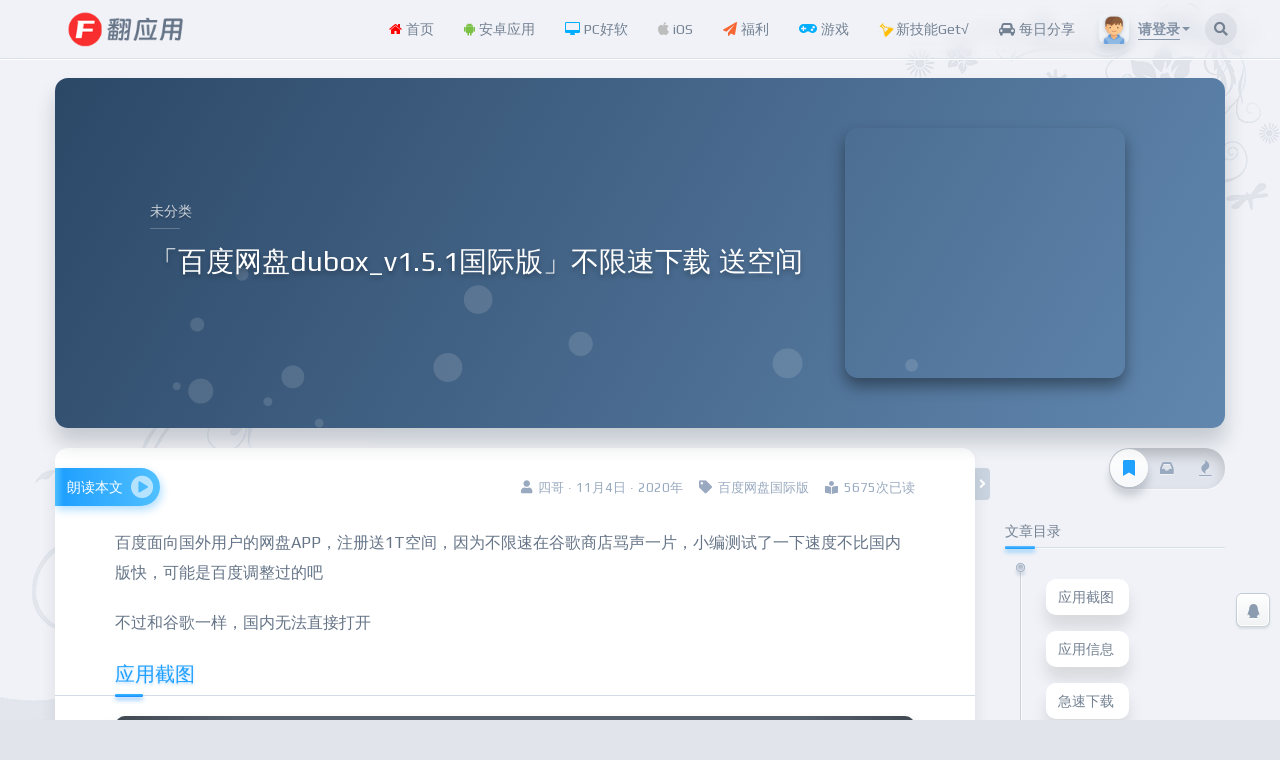

--- FILE ---
content_type: text/html; charset=UTF-8
request_url: https://www.iapps.me/archives/7013
body_size: 18925
content:
<!DOCTYPE html><html lang="zh-Hans" ><head><title>「百度网盘dubox_v1.5.1国际版」不限速下载 送空间 | 翻应用</title><meta http-equiv="Content-Type" content="text/html; charset=utf-8" /><meta http-equiv="X-UA-Compatible" content="IE=Edge,chrome=1" ><meta name="viewport" content="width=device-width,minimum-scale=1.0,maximum-scale=1.0,user-scalable=no,viewport-fit=cover"/><meta name="renderer" content="webkit"><meta name='robots' content='max-image-preview:large' />
	<style>img:is([sizes="auto" i], [sizes^="auto," i]) { contain-intrinsic-size: 3000px 1500px }</style>
	<link rel='dns-prefetch' href='//player.dogecloud.com' />
<link rel='dns-prefetch' href='//www.googletagmanager.com' />
<link rel='dns-prefetch' href='//pagead2.googlesyndication.com' />
<link rel='stylesheet' id='font-css' href='https://www.iapps.me/wp-content/themes/niRvana/assets/minify/play_font.min.css?ver=6.8.3' type='text/css' media='all' />
<link rel='stylesheet' id='niRvana-css' href='https://www.iapps.me/wp-content/themes/niRvana/assets/minify/app.min.css?ver=5.2' type='text/css' media='all' />
<link rel='stylesheet' id='wp-block-library-css' href='https://www.iapps.me/wp-includes/css/dist/block-library/style.min.css?ver=6.8.3' type='text/css' media='all' />
<style id='classic-theme-styles-inline-css' type='text/css'>
/*! This file is auto-generated */
.wp-block-button__link{color:#fff;background-color:#32373c;border-radius:9999px;box-shadow:none;text-decoration:none;padding:calc(.667em + 2px) calc(1.333em + 2px);font-size:1.125em}.wp-block-file__button{background:#32373c;color:#fff;text-decoration:none}
</style>
<style id='global-styles-inline-css' type='text/css'>
:root{--wp--preset--aspect-ratio--square: 1;--wp--preset--aspect-ratio--4-3: 4/3;--wp--preset--aspect-ratio--3-4: 3/4;--wp--preset--aspect-ratio--3-2: 3/2;--wp--preset--aspect-ratio--2-3: 2/3;--wp--preset--aspect-ratio--16-9: 16/9;--wp--preset--aspect-ratio--9-16: 9/16;--wp--preset--color--black: #000000;--wp--preset--color--cyan-bluish-gray: #abb8c3;--wp--preset--color--white: #ffffff;--wp--preset--color--pale-pink: #f78da7;--wp--preset--color--vivid-red: #cf2e2e;--wp--preset--color--luminous-vivid-orange: #ff6900;--wp--preset--color--luminous-vivid-amber: #fcb900;--wp--preset--color--light-green-cyan: #7bdcb5;--wp--preset--color--vivid-green-cyan: #00d084;--wp--preset--color--pale-cyan-blue: #8ed1fc;--wp--preset--color--vivid-cyan-blue: #0693e3;--wp--preset--color--vivid-purple: #9b51e0;--wp--preset--gradient--vivid-cyan-blue-to-vivid-purple: linear-gradient(135deg,rgba(6,147,227,1) 0%,rgb(155,81,224) 100%);--wp--preset--gradient--light-green-cyan-to-vivid-green-cyan: linear-gradient(135deg,rgb(122,220,180) 0%,rgb(0,208,130) 100%);--wp--preset--gradient--luminous-vivid-amber-to-luminous-vivid-orange: linear-gradient(135deg,rgba(252,185,0,1) 0%,rgba(255,105,0,1) 100%);--wp--preset--gradient--luminous-vivid-orange-to-vivid-red: linear-gradient(135deg,rgba(255,105,0,1) 0%,rgb(207,46,46) 100%);--wp--preset--gradient--very-light-gray-to-cyan-bluish-gray: linear-gradient(135deg,rgb(238,238,238) 0%,rgb(169,184,195) 100%);--wp--preset--gradient--cool-to-warm-spectrum: linear-gradient(135deg,rgb(74,234,220) 0%,rgb(151,120,209) 20%,rgb(207,42,186) 40%,rgb(238,44,130) 60%,rgb(251,105,98) 80%,rgb(254,248,76) 100%);--wp--preset--gradient--blush-light-purple: linear-gradient(135deg,rgb(255,206,236) 0%,rgb(152,150,240) 100%);--wp--preset--gradient--blush-bordeaux: linear-gradient(135deg,rgb(254,205,165) 0%,rgb(254,45,45) 50%,rgb(107,0,62) 100%);--wp--preset--gradient--luminous-dusk: linear-gradient(135deg,rgb(255,203,112) 0%,rgb(199,81,192) 50%,rgb(65,88,208) 100%);--wp--preset--gradient--pale-ocean: linear-gradient(135deg,rgb(255,245,203) 0%,rgb(182,227,212) 50%,rgb(51,167,181) 100%);--wp--preset--gradient--electric-grass: linear-gradient(135deg,rgb(202,248,128) 0%,rgb(113,206,126) 100%);--wp--preset--gradient--midnight: linear-gradient(135deg,rgb(2,3,129) 0%,rgb(40,116,252) 100%);--wp--preset--font-size--small: 13px;--wp--preset--font-size--medium: 20px;--wp--preset--font-size--large: 36px;--wp--preset--font-size--x-large: 42px;--wp--preset--spacing--20: 0.44rem;--wp--preset--spacing--30: 0.67rem;--wp--preset--spacing--40: 1rem;--wp--preset--spacing--50: 1.5rem;--wp--preset--spacing--60: 2.25rem;--wp--preset--spacing--70: 3.38rem;--wp--preset--spacing--80: 5.06rem;--wp--preset--shadow--natural: 6px 6px 9px rgba(0, 0, 0, 0.2);--wp--preset--shadow--deep: 12px 12px 50px rgba(0, 0, 0, 0.4);--wp--preset--shadow--sharp: 6px 6px 0px rgba(0, 0, 0, 0.2);--wp--preset--shadow--outlined: 6px 6px 0px -3px rgba(255, 255, 255, 1), 6px 6px rgba(0, 0, 0, 1);--wp--preset--shadow--crisp: 6px 6px 0px rgba(0, 0, 0, 1);}:where(.is-layout-flex){gap: 0.5em;}:where(.is-layout-grid){gap: 0.5em;}body .is-layout-flex{display: flex;}.is-layout-flex{flex-wrap: wrap;align-items: center;}.is-layout-flex > :is(*, div){margin: 0;}body .is-layout-grid{display: grid;}.is-layout-grid > :is(*, div){margin: 0;}:where(.wp-block-columns.is-layout-flex){gap: 2em;}:where(.wp-block-columns.is-layout-grid){gap: 2em;}:where(.wp-block-post-template.is-layout-flex){gap: 1.25em;}:where(.wp-block-post-template.is-layout-grid){gap: 1.25em;}.has-black-color{color: var(--wp--preset--color--black) !important;}.has-cyan-bluish-gray-color{color: var(--wp--preset--color--cyan-bluish-gray) !important;}.has-white-color{color: var(--wp--preset--color--white) !important;}.has-pale-pink-color{color: var(--wp--preset--color--pale-pink) !important;}.has-vivid-red-color{color: var(--wp--preset--color--vivid-red) !important;}.has-luminous-vivid-orange-color{color: var(--wp--preset--color--luminous-vivid-orange) !important;}.has-luminous-vivid-amber-color{color: var(--wp--preset--color--luminous-vivid-amber) !important;}.has-light-green-cyan-color{color: var(--wp--preset--color--light-green-cyan) !important;}.has-vivid-green-cyan-color{color: var(--wp--preset--color--vivid-green-cyan) !important;}.has-pale-cyan-blue-color{color: var(--wp--preset--color--pale-cyan-blue) !important;}.has-vivid-cyan-blue-color{color: var(--wp--preset--color--vivid-cyan-blue) !important;}.has-vivid-purple-color{color: var(--wp--preset--color--vivid-purple) !important;}.has-black-background-color{background-color: var(--wp--preset--color--black) !important;}.has-cyan-bluish-gray-background-color{background-color: var(--wp--preset--color--cyan-bluish-gray) !important;}.has-white-background-color{background-color: var(--wp--preset--color--white) !important;}.has-pale-pink-background-color{background-color: var(--wp--preset--color--pale-pink) !important;}.has-vivid-red-background-color{background-color: var(--wp--preset--color--vivid-red) !important;}.has-luminous-vivid-orange-background-color{background-color: var(--wp--preset--color--luminous-vivid-orange) !important;}.has-luminous-vivid-amber-background-color{background-color: var(--wp--preset--color--luminous-vivid-amber) !important;}.has-light-green-cyan-background-color{background-color: var(--wp--preset--color--light-green-cyan) !important;}.has-vivid-green-cyan-background-color{background-color: var(--wp--preset--color--vivid-green-cyan) !important;}.has-pale-cyan-blue-background-color{background-color: var(--wp--preset--color--pale-cyan-blue) !important;}.has-vivid-cyan-blue-background-color{background-color: var(--wp--preset--color--vivid-cyan-blue) !important;}.has-vivid-purple-background-color{background-color: var(--wp--preset--color--vivid-purple) !important;}.has-black-border-color{border-color: var(--wp--preset--color--black) !important;}.has-cyan-bluish-gray-border-color{border-color: var(--wp--preset--color--cyan-bluish-gray) !important;}.has-white-border-color{border-color: var(--wp--preset--color--white) !important;}.has-pale-pink-border-color{border-color: var(--wp--preset--color--pale-pink) !important;}.has-vivid-red-border-color{border-color: var(--wp--preset--color--vivid-red) !important;}.has-luminous-vivid-orange-border-color{border-color: var(--wp--preset--color--luminous-vivid-orange) !important;}.has-luminous-vivid-amber-border-color{border-color: var(--wp--preset--color--luminous-vivid-amber) !important;}.has-light-green-cyan-border-color{border-color: var(--wp--preset--color--light-green-cyan) !important;}.has-vivid-green-cyan-border-color{border-color: var(--wp--preset--color--vivid-green-cyan) !important;}.has-pale-cyan-blue-border-color{border-color: var(--wp--preset--color--pale-cyan-blue) !important;}.has-vivid-cyan-blue-border-color{border-color: var(--wp--preset--color--vivid-cyan-blue) !important;}.has-vivid-purple-border-color{border-color: var(--wp--preset--color--vivid-purple) !important;}.has-vivid-cyan-blue-to-vivid-purple-gradient-background{background: var(--wp--preset--gradient--vivid-cyan-blue-to-vivid-purple) !important;}.has-light-green-cyan-to-vivid-green-cyan-gradient-background{background: var(--wp--preset--gradient--light-green-cyan-to-vivid-green-cyan) !important;}.has-luminous-vivid-amber-to-luminous-vivid-orange-gradient-background{background: var(--wp--preset--gradient--luminous-vivid-amber-to-luminous-vivid-orange) !important;}.has-luminous-vivid-orange-to-vivid-red-gradient-background{background: var(--wp--preset--gradient--luminous-vivid-orange-to-vivid-red) !important;}.has-very-light-gray-to-cyan-bluish-gray-gradient-background{background: var(--wp--preset--gradient--very-light-gray-to-cyan-bluish-gray) !important;}.has-cool-to-warm-spectrum-gradient-background{background: var(--wp--preset--gradient--cool-to-warm-spectrum) !important;}.has-blush-light-purple-gradient-background{background: var(--wp--preset--gradient--blush-light-purple) !important;}.has-blush-bordeaux-gradient-background{background: var(--wp--preset--gradient--blush-bordeaux) !important;}.has-luminous-dusk-gradient-background{background: var(--wp--preset--gradient--luminous-dusk) !important;}.has-pale-ocean-gradient-background{background: var(--wp--preset--gradient--pale-ocean) !important;}.has-electric-grass-gradient-background{background: var(--wp--preset--gradient--electric-grass) !important;}.has-midnight-gradient-background{background: var(--wp--preset--gradient--midnight) !important;}.has-small-font-size{font-size: var(--wp--preset--font-size--small) !important;}.has-medium-font-size{font-size: var(--wp--preset--font-size--medium) !important;}.has-large-font-size{font-size: var(--wp--preset--font-size--large) !important;}.has-x-large-font-size{font-size: var(--wp--preset--font-size--x-large) !important;}
:where(.wp-block-post-template.is-layout-flex){gap: 1.25em;}:where(.wp-block-post-template.is-layout-grid){gap: 1.25em;}
:where(.wp-block-columns.is-layout-flex){gap: 2em;}:where(.wp-block-columns.is-layout-grid){gap: 2em;}
:root :where(.wp-block-pullquote){font-size: 1.5em;line-height: 1.6;}
</style>
<link rel='stylesheet' id='Phoebe-css' href='https://www.iapps.me/wp-content/plugins/Phoebe/public/css/phoebe-public.css?ver=1.3.1' type='text/css' media='all' />
<link rel='stylesheet' id='external-css' href='https://www.iapps.me/wp-content/plugins/tk-shop/assets/css/external.css?ver=6.2' type='text/css' media='all' />
<link rel='stylesheet' id='Dplayer-css' href='https://www.iapps.me/wp-content/plugins/tk-shop/assets/css/DPlayer.min.css?ver=6.2' type='text/css' media='all' />
<link rel='stylesheet' id='app-css' href='https://www.iapps.me/wp-content/plugins/tk-shop/assets/css/app.min.css?ver=6.8.3' type='text/css' media='all' />
<link rel='stylesheet' id='sweetalert2-css' href='https://www.iapps.me/wp-content/plugins/tk-shop/assets/css/material-ui.css?ver=6.2' type='text/css' media='all' />
<style id='dogecloud-inline-css' type='text/css'>
.doge-margin-auto { margin: auto }
.doge-margin-initial { margin: initial }
@media (max-width:800px) {
.doge-video-player { width: 100% !important; height: calc((100vw - 2rem) / 1.778) !important; }
}
.doge-video-player figure { width: 100%; height: 100%; margin: 0; }
.wp-block-doge-video figcaption, .wp-block-doge-video .figcaption { margin-top: .5em; margin-bottom: 1em; color: #555d66; text-align: center; font-size: 13px; }
.diver { border-top: 1px solid #e6e9f0; }
.doge-auto-height { height: 100%; width: 100%; padding-bottom: 56.25%; position: relative; }
.doge-auto-height figure { position: absolute; top: 0; left: 0; }
.doge-video-container { width: 100%; height: 100%; margin: 0; }
</style>
<link rel='stylesheet' id='erphpdown-css' href='https://www.iapps.me/wp-content/plugins/erphpdown/static/erphpdown.css?ver=17.3' type='text/css' media='screen' />
<script type="text/javascript" id="pf_restapi-js-extra">
/* <![CDATA[ */
var pandastudio_framework = {"route":"https:\/\/www.iapps.me\/wp-json\/","blog_name":"\u7ffb\u5e94\u7528","nonce":"51a22706d0","home":"https:\/\/www.iapps.me","theme":{"uri":"https:\/\/www.themeke.com\/","author_uri":"https:\/\/www.themeke.com\/","name":"niRvana","version":"5.2","route":"https:\/\/www.iapps.me\/wp-content\/themes\/niRvana","sec1":"YWM0Yi0zOGI5LThhYjMtNmI3Nw==","sec2":"d3d3LmlhcHBzLm1l"},"current_user":{"logged_in":false,"name":false,"email":false,"id":0},"user_center":{"allow_aplayer":false,"night_mode":false,"auto_switch_night_mode":"checked","night_mode_start":"20","night_mode_end":"6"},"baiduAudio":{"access_token":"24.d08eb9f09ad6fc6766e2fea6f6433c15.2592000.1771032572.282335-16375674","session_key":"9mzdX+raHKfpDsA9ter20xHFsg1lAnMPP7RVKTIM+P2iKnnpEQSRCJIZcEBEZTCBsPVWZCgTK4mFdGRHzveNss8di5RNCA==","spd":5,"pit":5,"per":0,"enable":true}};
/* ]]> */
</script>
<script type="text/javascript" src="https://www.iapps.me/wp-includes/js/jquery/jquery.min.js?ver=3.7.1" id="jquery-core-js"></script>
<script type="text/javascript" src="https://www.iapps.me/wp-includes/js/jquery/jquery-migrate.min.js?ver=3.4.1" id="jquery-migrate-js"></script>
<script type="text/javascript" src="https://www.iapps.me/wp-content/themes/niRvana/assets/minify/app.min.js?ver=5.2" id="niRvana-js"></script>
<script type="text/javascript" id="phoebe_restapi-js-extra">
/* <![CDATA[ */
var phoebe_framework = {"route":"https:\/\/www.iapps.me\/wp-json\/","nonce":"51a22706d0"};
/* ]]> */
</script>
<script type="text/javascript" src="https://www.iapps.me/wp-content/plugins/Phoebe/public/js/phoebe-public.js?ver=1.3.1" id="Phoebe-js"></script>
<script type="text/javascript" src="https://www.iapps.me/wp-content/plugins/tk-shop/assets/layui/layui.js?ver=6.2" id="layui-js"></script>
<script type="text/javascript" src="https://www.iapps.me/wp-content/plugins/tk-shop/assets/js/plugins.js?ver=6.2" id="plugins-js"></script>
<script type="text/javascript" src="https://www.iapps.me/wp-content/plugins/tk-shop/assets/js/hls.min.js?ver=6.2" id="hls-js"></script>
<script type="text/javascript" src="https://www.iapps.me/wp-content/plugins/tk-shop/assets/js/DPlayer.min.js?ver=6.2" id="Dplayer-js"></script>

<!-- Google Analytics snippet added by Site Kit -->
<script type="text/javascript" src="https://www.googletagmanager.com/gtag/js?id=UA-149335650-1" id="google_gtagjs-js" async></script>
<script type="text/javascript" id="google_gtagjs-js-after">
/* <![CDATA[ */
window.dataLayer = window.dataLayer || [];function gtag(){dataLayer.push(arguments);}
gtag('set', 'linker', {"domains":["www.iapps.me"]} );
gtag("js", new Date());
gtag("set", "developer_id.dZTNiMT", true);
gtag("config", "UA-149335650-1", {"anonymize_ip":true});
/* ]]> */
</script>

<!-- End Google Analytics snippet added by Site Kit -->
<style id="erphpdown-custom"></style>
<meta name="generator" content="Site Kit by Google 1.82.0" /><meta name="keywords" content="百度网盘国际版," />
<!-- Google AdSense snippet added by Site Kit -->
<meta name="google-adsense-platform-account" content="ca-host-pub-2644536267352236">
<meta name="google-adsense-platform-domain" content="sitekit.withgoogle.com">
<!-- End Google AdSense snippet added by Site Kit -->

<!-- Google AdSense snippet added by Site Kit -->
<script type="text/javascript" async="async" src="https://pagead2.googlesyndication.com/pagead/js/adsbygoogle.js?client=ca-pub-1292787211623485" crossorigin="anonymous"></script>

<!-- End Google AdSense snippet added by Site Kit -->
<link rel="icon" href="https://iapps.me/wp-content/uploads/2021/04/1619504128-7857a4e47ac2df6-32x32.png" sizes="32x32" />
<link rel="icon" href="https://iapps.me/wp-content/uploads/2021/04/1619504128-7857a4e47ac2df6-192x192.png" sizes="192x192" />
<link rel="apple-touch-icon" href="https://iapps.me/wp-content/uploads/2021/04/1619504128-7857a4e47ac2df6-180x180.png" />
<meta name="msapplication-TileImage" content="https://iapps.me/wp-content/uploads/2021/04/1619504128-7857a4e47ac2df6-270x270.png" />
		<style type="text/css" id="wp-custom-css">
			/* 涨粉模块样式 */
.post_hide_box, .secret-password{
  background: none repeat scroll 0 0 #fcffff;
  border: 1px dashed #24b4f0;
  color: #123456;
  padding: 10px;
  border-radius: 9px;
  margin: 18px 0px;
  overflow:hidden;
  clear:both;
  }
.post_hide_box .post-secret{
  font-size: 15px;
  line-height:20px; 
  color:#f0503c; 
  margin:5px;
  }
.post_hide_box form{ margin:15px 5px;}
.post_hide_box form span{ font-size:15px; font-weight:bold;}
.post_hide_box .erweima{ margin: 15px;}
.post_hide_box input[type=password]{
  color: #00a0f0;
  padding: 5px;
  background-color: #fff;
  border: 1px solid #24b4f0;
  border-radius: 5px;
  font-size: 9px;
  margin: 0px 5px;
  -moz-transition: border .25s linear,color .25s linear,background-color .25s linear; 
  -webkit-transition: border .25s linear,color .25s linear,background-color .25s linear; -o-transition: border .25s linear,color .25s linear,background-color .25s linear; 
  transition: border .25s linear,color .25s linear,background-color .25s linear;}
.post_hide_box input[type=submit] { 
    background: #24b4f0; 
  border: none; 
  padding: 5px;
  width: 40px;  
  color: #fff; 
  border-radius: 5px; 
  font-size: 12px;
  font-weight:bold;
  }
.details{
  color:#123456;
    font-size: 15px;
  line-height: 30px;
  margin: 5px;
  padding: 3px;
  }
.post_hide_box .details span{color:#e74c3c;}
/* ！涨粉模块样式 */		</style>
		</head><body class="black-color"><div id="wrapper" class="wordpress y2026 m01 d20 h21 single postid-7013 s-y2020 s-m11 s-d04 s-h17 s-category-uncategorized s-tag-%e7%99%be%e5%ba%a6%e7%bd%91%e7%9b%98%e5%9b%bd%e9%99%85%e7%89%88  niRvana">
	<div class="main-nav">
	<div class="container">
		<div class="row">
			<div class="col-sm-12 col-md-3 logo">
				<a href="https://www.iapps.me"><img src="https://iapps.me/wp-content/uploads/2023/02/1676881051-8635054ecdaf589.png" /></a>
			</div>
			<div class="col-sm-12 col-md-7_5 col-xl-7_5 menu-wrap">
				<div class="row">
					<div class="menuLeft">
						<div pandaTab class="topNav" active-class=".current-menu-item,.current-menu-ancestor" sub-class=".sub-menu" prev-text='<i class="fa fa-angle-left" aria-hidden="true"></i>' next-text='<i class="fa fa-angle-right" aria-hidden="true"></i>' sub-trigger="" auto-scrolling>
							<ul id="menu-%e8%8f%9c%e5%8d%95" class="menu"><li id="menu-item-3285" class="menu-item menu-item-type-custom menu-item-object-custom menu-item-home menu-item-3285"><a href="http://www.iapps.me/"><i class="fa fa-home" aria-hidden="true" style="color:red"></i> 首页</a></li>
<li id="menu-item-2451" class="menu-item menu-item-type-taxonomy menu-item-object-category menu-item-has-children menu-item-2451"><a href="https://www.iapps.me/archives/category/app"><i class="fa fa-android" aria-hidden="true" style="color:#7ac143"></i> 安卓应用</a>
<ul class="sub-menu">
	<li id="menu-item-21518" class="menu-item menu-item-type-taxonomy menu-item-object-category menu-item-21518"><a href="https://www.iapps.me/archives/category/iapps">所有应用</a></li>
	<li id="menu-item-7025" class="menu-item menu-item-type-taxonomy menu-item-object-category menu-item-7025"><a href="https://www.iapps.me/archives/category/iapps/sygj">实用工具</a></li>
	<li id="menu-item-7026" class="menu-item menu-item-type-taxonomy menu-item-object-category menu-item-7026"><a href="https://www.iapps.me/archives/category/iapps/zxyd">小说阅读</a></li>
	<li id="menu-item-7024" class="menu-item menu-item-type-taxonomy menu-item-object-category menu-item-7024"><a href="https://www.iapps.me/archives/category/iapps/dmmh">动漫漫画</a></li>
	<li id="menu-item-7032" class="menu-item menu-item-type-taxonomy menu-item-object-category menu-item-7032"><a href="https://www.iapps.me/archives/category/iapps/clxz">磁力下载</a></li>
	<li id="menu-item-7034" class="menu-item menu-item-type-taxonomy menu-item-object-category menu-item-7034"><a href="https://www.iapps.me/archives/category/iapps/xtgj">系统工具</a></li>
	<li id="menu-item-7023" class="menu-item menu-item-type-taxonomy menu-item-object-category menu-item-7023"><a href="https://www.iapps.me/archives/category/iapps/ztmh">主题美化</a></li>
	<li id="menu-item-7028" class="menu-item menu-item-type-taxonomy menu-item-object-category menu-item-7028"><a href="https://www.iapps.me/archives/category/iapps/sytp">摄影图片</a></li>
	<li id="menu-item-7029" class="menu-item menu-item-type-taxonomy menu-item-object-category menu-item-7029"><a href="https://www.iapps.me/archives/category/iapps/xlxx">效率学习</a></li>
	<li id="menu-item-7031" class="menu-item menu-item-type-taxonomy menu-item-object-category menu-item-7031"><a href="https://www.iapps.me/archives/category/iapps/tv">电视盒子应用</a></li>
	<li id="menu-item-7037" class="menu-item menu-item-type-taxonomy menu-item-object-category menu-item-7037"><a href="https://www.iapps.me/archives/category/iapps/jrjz">金融记账</a></li>
	<li id="menu-item-7035" class="menu-item menu-item-type-taxonomy menu-item-object-category menu-item-7035"><a href="https://www.iapps.me/archives/category/iapps/ydjk">运动健康</a></li>
	<li id="menu-item-7022" class="menu-item menu-item-type-taxonomy menu-item-object-category menu-item-7022"><a href="https://www.iapps.me/archives/category/iapps/xposed">Xposed/太极模块</a></li>
	<li id="menu-item-7033" class="menu-item menu-item-type-taxonomy menu-item-object-category menu-item-7033"><a href="https://www.iapps.me/archives/category/iapps/1024">福利</a></li>
</ul>
</li>
<li id="menu-item-7039" class="menu-item menu-item-type-taxonomy menu-item-object-category menu-item-has-children menu-item-7039"><a href="https://www.iapps.me/archives/category/pc"><i class="fa fa-desktop" aria-hidden="true" style="color:#00aeff"></i> PC好软</a>
<ul class="sub-menu">
	<li id="menu-item-19842" class="menu-item menu-item-type-taxonomy menu-item-object-category menu-item-19842"><a href="https://www.iapps.me/archives/category/pc">所有软件</a></li>
	<li id="menu-item-15475" class="menu-item menu-item-type-taxonomy menu-item-object-category menu-item-15475"><a href="https://www.iapps.me/archives/category/pc/pctools">系统工具</a></li>
	<li id="menu-item-15469" class="menu-item menu-item-type-taxonomy menu-item-object-category menu-item-15469"><a href="https://www.iapps.me/archives/category/pc/pcmusic">媒体影音</a></li>
	<li id="menu-item-15465" class="menu-item menu-item-type-taxonomy menu-item-object-category menu-item-15465"><a href="https://www.iapps.me/archives/category/pc/pcdown">下载上传</a></li>
	<li id="menu-item-15467" class="menu-item menu-item-type-taxonomy menu-item-object-category menu-item-15467"><a href="https://www.iapps.me/archives/category/pc/pcwork">办公笔记</a></li>
	<li id="menu-item-15468" class="menu-item menu-item-type-taxonomy menu-item-object-category menu-item-15468"><a href="https://www.iapps.me/archives/category/pc/pcpic">图像处理</a></li>
	<li id="menu-item-15471" class="menu-item menu-item-type-taxonomy menu-item-object-category menu-item-15471"><a href="https://www.iapps.me/archives/category/pc/pcdraw">影音处理</a></li>
	<li id="menu-item-15474" class="menu-item menu-item-type-taxonomy menu-item-object-category menu-item-15474"><a href="https://www.iapps.me/archives/category/pc/pcchat">社交娱乐</a></li>
	<li id="menu-item-15470" class="menu-item menu-item-type-taxonomy menu-item-object-category menu-item-15470"><a href="https://www.iapps.me/archives/category/pc/pcxx">学习教育</a></li>
	<li id="menu-item-15478" class="menu-item menu-item-type-taxonomy menu-item-object-category menu-item-15478"><a href="https://www.iapps.me/archives/category/pc/browser">网页浏览</a></li>
	<li id="menu-item-15477" class="menu-item menu-item-type-taxonomy menu-item-object-category menu-item-15477"><a href="https://www.iapps.me/archives/category/pc/pcint">网络工具</a></li>
	<li id="menu-item-15476" class="menu-item menu-item-type-taxonomy menu-item-object-category menu-item-15476"><a href="https://www.iapps.me/archives/category/pc/pccode">编程调试</a></li>
	<li id="menu-item-15466" class="menu-item menu-item-type-taxonomy menu-item-object-category menu-item-15466"><a href="https://www.iapps.me/archives/category/pc/pcother">实用工具</a></li>
	<li id="menu-item-15472" class="menu-item menu-item-type-taxonomy menu-item-object-category menu-item-15472"><a href="https://www.iapps.me/archives/category/pc/pcgame">游戏休闲</a></li>
	<li id="menu-item-15473" class="menu-item menu-item-type-taxonomy menu-item-object-category menu-item-15473"><a href="https://www.iapps.me/archives/category/pc/patch">破解补丁</a></li>
</ul>
</li>
<li id="menu-item-22424" class="menu-item menu-item-type-taxonomy menu-item-object-category menu-item-22424"><a href="https://www.iapps.me/archives/category/ios"><i class="fa fa-apple" aria-hidden="true" style="color:#bdbdbd"> </i> iOS</a></li>
<li id="menu-item-3781" class="menu-item menu-item-type-taxonomy menu-item-object-category menu-item-3781"><a href="https://www.iapps.me/archives/category/iapps/1024"><i class="fa fa-paper-plane" aria-hidden="true" style="color:#f66733"> </i> 福利</a></li>
<li id="menu-item-2452" class="menu-item menu-item-type-taxonomy menu-item-object-category menu-item-2452"><a href="https://www.iapps.me/archives/category/game"><i class="fas fa-gamepad" aria-hidden="true" style="color:#00aeff"></i> 游戏</a></li>
<li id="menu-item-2455" class="menu-item menu-item-type-taxonomy menu-item-object-category menu-item-2455"><a href="https://www.iapps.me/archives/category/tutorial"><i class="fa fa-flask fa-spin" aria-hidden="true" style="color:#ffbe02"></i> 新技能Get√</a></li>
<li id="menu-item-19843" class="menu-item menu-item-type-taxonomy menu-item-object-category menu-item-19843"><a href="https://www.iapps.me/archives/category/day"><i class="fa fa-car" aria-hidden="true" style="color:96ff00"> </i> 每日分享</a></li>
</ul>						</div>
					</div>
					<div class="searchRight visible-xs visible-sm">
						<div class="normal_searchBtn" @click="this.show_global_search()"><i class="fas fa-search"></i></div>
					</div>
				</div>
			</div>
			                  			<div class="login col-md-1 col-xl-1 hidden-xs hidden-sm">
				<div class="vcard cursor-hand" @click="this.login_dropdown_toggle()">
					<img alt="" src="https://www.iapps.me/wp-content/plugins/tk-shop/assets/images/avatar/default.png" class="avatar">
					<span class="name">请登录</span>
					<span class="caret"></span>
			</div>
				<div class="login-main">
					<div class="user-type">用户未登录</div>
					<div class="operation">
						<a onclick="tk_pop_login_style();"><i class="pandastudio-icons-sign-in"></i>登录</a>
													<a onclick="tk_pop_reg_style();"><i class="pandastudio-icons-user-edit"></i>注册</a>
											</div>
				</div>
			</div>

                  			<div class="col-md-0_5 col-xl-0_5 hidden-xs hidden-sm">
				<div class="normal_searchBtn" data-toggle="tooltip" data-placement="auto bottom" title="" @click="this.show_global_search()"><i class="fas fa-search"></i></div>
			</div>
			<div class="mobileNavMenuBtn visible-xs visible-sm">
				<div class="menuIcon" @click="this.toggle_mobile_menu()">
					<div class="bread bread1"></div>
					<div class="bread bread2"></div>
					<div class="bread bread3"></div>
				</div>
				<div class="s-vcard-moudle" onclick="tk_pop_login_style();"><svg t="1602405034904" class="icon" viewBox="0 0 1024 1024" version="1.1" xmlns="http://www.w3.org/2000/svg" p-id="6739" width="22" height="22"><path d="M808.421 778.779c0 13.474-10.779 26.947-26.947 26.947-13.474 0-26.948-10.779-26.948-26.947v-2.695-2.695c-16.168-118.568-118.568-204.8-239.831-204.8H512h-2.695c-121.263 0-220.968 86.232-239.831 202.106v10.779c0 16.168-13.474 26.947-26.948 26.947s-26.947-13.474-26.947-26.947v-2.695-5.39C229.053 665.6 301.81 576.674 401.516 538.947c-56.59-37.726-94.316-102.4-94.316-175.158 0-115.873 88.926-207.494 204.8-207.494 115.874 0 204.8 94.316 204.8 207.494 0 75.453-37.726 140.127-94.316 175.158 97.01 37.727 169.769 123.958 185.937 231.748v8.084zM668.295 361.095c0-86.232-70.063-156.295-156.295-156.295s-156.295 70.063-156.295 156.295c0 86.231 70.063 156.294 156.295 156.294 86.232 0 156.295-70.063 156.295-156.294z" p-id="6740" fill="#99a9bf"></path><path d="M512 1024C229.053 1024 0 794.947 0 512S229.053 0 512 0s512 229.053 512 512-229.053 512-512 512z m0-978.19C256 45.81 45.81 253.306 45.81 512S253.306 978.19 512 978.19 978.19 770.694 978.19 512 768 45.81 512 45.81z" p-id="6741" fill="#99a9bf"></path></svg></div>				<div class="sidebar" @click="this.toggle_mobile_sidebar()"><svg xmlns="http://www.w3.org/2000/svg" width="22" height="22" viewBox="0 0 22 22"><path id="sidebar" data-name="sidebar" class="cls-1" d="M19,20H3a3,3,0,0,1-3-3V5A3,3,0,0,1,3,2H19a3,3,0,0,1,3,3V17A3,3,0,0,1,19,20ZM13,3H3A2,2,0,0,0,1,5V17a2,2,0,0,0,2,2H13V3Zm8,2a2,2,0,0,0-2-2H14V19h5a2,2,0,0,0,2-2V5Zm-6,7h5v1H15V12Zm0-3h5v1H15V9Zm0-3h5V7H15V6Z"/></svg></div>
			</div>
		</div>
	</div>
</div>
<div id="main">
<div class="container coverflow-wrapper"><div pandaSlider id="coverflow" prev-text='<i class="fas fa-arrow-left"></i>' next-text='<i class="fas fa-arrow-right"></i>' view="0" class="unfull"><div class="page" post-id="7013"><div class="container flex-row-middle coverflow"><div class="content flex-column-middle"><div class="category">未分类</div><h1>「百度网盘dubox_v1.5.1国际版」不限速下载 送空间</h1></div><div class="image flex-center"><div class="card" style="background-image: url(https://iapps.me/wp-content/uploads/2020/09/bdpwgjb.jpg);"></div></div></div></div></div></div>
<div class="container postListsModel"><div class="row"><div class="col-md-9 col-lg-9_5">
    <div class="col-xs-12">
        <div class="row postLists">
            <div class="toggle_sidebar" @click="this.single_toggle_sidebar()" data-toggle="tooltip" data-placement="auto top" title="切换边栏"><i class="fas fa-angle-right"></i></div>
            <div class="article_wrapper post clearfix">
                <div class="meta">
                                        <span class="inline-block"><i class="fas fa-user"></i>四哥 · 11月4日 · 2020年</span>
                                                                <span class="inline-block"><i class="fas fa-tag"></i><a href="https://www.iapps.me/archives/tag/%e7%99%be%e5%ba%a6%e7%bd%91%e7%9b%98%e5%9b%bd%e9%99%85%e7%89%88" rel="tag">百度网盘国际版</a></span>
                                        	<span class="inline-block"><i class="fas fa-book-reader"></i>5675次已读</span>
	                </div>
                <article class="clearfix">
                                        <p>百度面向国外用户的网盘APP，注册送1T空间，因为不限速在谷歌商店骂声一片，小编测试了一下速度不比国内版快，可能是百度调整过的吧</p>
<p>不过和谷歌一样，国内无法直接打开</p>


<span id="more-7013"></span>



<div class="wp-block-pandastudio-title"><div class="title_style_01"><h3 id="h3-0">应用截图</h3></div></div>


<div id="bootstrap-carousel-1618159952" class="gallery carousel slide" data-ride="carousel">
				<!-- Indicators -->
				<ol class="carousel-indicators"><li data-target="#bootstrap-carousel-1618159952" data-slide-to="0" class="active"></li></ol>
				<!-- Wrapper for slides -->
				<div class="carousel-inner" role="listbox"><div class="item active"><div class="img_wrapper"><img decoding="async" src="https://www.iapps.me/wp-content/uploads/2020/09/200915150312555.jpg"></div></div></div>
				<!-- Controls -->
				<a class="left carousel-control" href="#bootstrap-carousel-1618159952" role="button" data-slide="prev"><i class="pandastudio-icons-left glyphicon-chevron-left"></i><span class="sr-only">Previous</span></a>
				<a class="right carousel-control" href="#bootstrap-carousel-1618159952" role="button" data-slide="next"><i class="pandastudio-icons-right glyphicon-chevron-right"></i><span class="sr-only">Next</span></a>
			</div>


<p></p>



<div class="wp-block-pandastudio-title"><div class="title_style_01"><h3 id="h3-1">应用信息</h3></div></div>



<p>大小： 36MB </p>



<p>测试系统：Android 8.0</p>



<p></p>



<div class="wp-block-pandastudio-title"><div class="title_style_01"><h3 id="h3-2">急速下载</h3></div></div>



<div class="wp-block-pandastudio-download">
<div type="button" class="getit" data-toggle="modal" data-target="#directDownload_2"><a style="cursor:pointer;"><span>Get it!</span><span>Download</span></a></div>
<div class="modal fade" id="directDownload_2" tabindex="-1" role="dialog" aria-labelledby="myModalLabel">
<div class="modal-dialog" role="document">
<div class="modal-content">
<div class="modal-header">
<button type="button" class="close" data-dismiss="modal" aria-label="Close"><span aria-hidden="true">&times;</span></button>
<h4 class="modal-title" id="myModalLabel">版权说明</h4>
</div>
<div class="modal-body"><p>翻应用是一个非营利性个人博客，并不贩卖软件，不存在任何商业目的及用途。不得将上述内容用于商业或者非法用途，本站信息来自网络，版权争议与本站无关。如有侵权请邮件与本站联系处理。</p>
</div>
<div class="modal-footer">
<button type="button" class="btn btn-default" data-dismiss="modal">不同意</button>
<button type="button" class="btn btn-primary" data-dismiss="modal" onclick=window.open("https://www.iapps.me/?download=7013")>同意并下载</button>
</div>
</div>
</div>
</div>
</div>


<p><!--EndFragment--></p>


<div class="wp-block-pandastudio-title"><div class="title_style_01"><p>添加翻应用公众号，防迷路</p></div></div>



<figure class="wp-block-image size-large"><img fetchpriority="high" decoding="async" width="1000" height="360" src="http://www.iapps.me/wp-content/uploads/2020/04/公众号.png" alt="" class="wp-image-4138" srcset="https://iapps.me/wp-content/uploads/2020/04/公众号.png 1000w, https://iapps.me/wp-content/uploads/2020/04/公众号-300x108.png 300w, https://iapps.me/wp-content/uploads/2020/04/公众号-768x276.png 768w" sizes="(max-width: 1000px) 100vw, 1000px" /></figure>


<p><!--EndFragment--></p>                                      </article>
                  <div class="share-modal">
               <a class="toWeibo" @click="this.shareToWeibo()"><i class="fab fa-weibo" data-toggle="tooltip" data-placement="auto top" title="分享到微博"></i></a>
       <a class="toWechat" @click="this.shareToWechat('https://iapps.me/wp-content/uploads/2020/09/bdpwgjb.jpg','百度面向国外用户的网盘APP，注册送1T空间，因为不限速在谷歌商店骂声一...')"><i class="fab fa-weixin" data-toggle="tooltip" data-placement="auto top" title="分享到微信"></i></a>
                     <a @click="this.ding(7013)" class="post-like like favorite "><i class="far fa-heart" data-toggle="tooltip" data-placement="auto top" title="点赞"></i><span class="count number">0</span></a>
       </div>
              </div>
              <div class="relate-posts clearfix"><div class="post-model"><i class="far fa-star"></i>相关文章</div><div class="posts clearfix"><div class="single-post-container col-lg-3 col-sm-4 col-xs-6"><div class="single-post relate"><a href="https://jiujijiuji.com/archives/2449#new_tab"><div class="thumb_img" style="background-image:url('https://iapps.me/wp-content/uploads/2023/04/1680582541-2274b23ee3f4125.jpg');"><div class="meta flex-center"><h3>AI绘画软件stable diffusion模型Novelai绘画中文版本地化部署</h3><span class="date">4月4日 · 2023年</span></div></div></a></div></div><div class="single-post-container col-lg-3 col-sm-4 col-xs-6"><div class="single-post relate"><a href="https://www.iapps.me/archives/7630"><div class="thumb_img" style="background-image:url('https://iapps.me/wp-content/uploads/2020/10/see.jpg');"><div class="meta flex-center"><h3>「See_v3.00.10」 超好用的第三方微博客户端</h3><span class="date">3月14日 · 2023年</span></div></div></a></div></div><div class="single-post-container col-lg-3 col-sm-4 col-xs-6"><div class="single-post relate"><a href="https://www.iapps.me/archives/21862"><div class="thumb_img" style="background-image:url('');"><div class="meta flex-center"><h3></h3><span class="date">2月6日 · 2023年</span></div></div></a></div></div><div class="single-post-container col-lg-3 col-sm-4 col-xs-6"><div class="single-post relate"><a href="https://www.iapps.me/archives/10485"><div class="thumb_img" style="background-image:url('https://iapps.me/wp-content/uploads/2020/12/agfs.jpg');"><div class="meta flex-center"><h3>免责声明</h3><span class="date">4月18日 · 2021年</span></div></div></a></div></div></div></div><div id="comments"><div class="post-model"><i class="far fa-comment-alt"></i>0 条回应</div><!-- 评论输入框 --><div id="respond" class="comment-respond clearfix"><div class="popover_faces hidden"><img src=https://www.iapps.me/wp-content/themes/niRvana/faces/Shut-up.png @click="this.addCommentFace('[face p=Shut-up]')"><img src=https://www.iapps.me/wp-content/themes/niRvana/faces/Pirate.png @click="this.addCommentFace('[face p=Pirate]')"><img src=https://www.iapps.me/wp-content/themes/niRvana/faces/Surprised.png @click="this.addCommentFace('[face p=Surprised]')"><img src=https://www.iapps.me/wp-content/themes/niRvana/faces/Greedy.png @click="this.addCommentFace('[face p=Greedy]')"><img src=https://www.iapps.me/wp-content/themes/niRvana/faces/Winks.png @click="this.addCommentFace('[face p=Winks]')"><img src=https://www.iapps.me/wp-content/themes/niRvana/faces/Sleep.png @click="this.addCommentFace('[face p=Sleep]')"><img src=https://www.iapps.me/wp-content/themes/niRvana/faces/Sleepy.png @click="this.addCommentFace('[face p=Sleepy]')"><img src=https://www.iapps.me/wp-content/themes/niRvana/faces/Satyr.png @click="this.addCommentFace('[face p=Satyr]')"><img src=https://www.iapps.me/wp-content/themes/niRvana/faces/Tongue.png @click="this.addCommentFace('[face p=Tongue]')"><img src=https://www.iapps.me/wp-content/themes/niRvana/faces/Contempt.png @click="this.addCommentFace('[face p=Contempt]')"><img src=https://www.iapps.me/wp-content/themes/niRvana/faces/Eat-a-lot.png @click="this.addCommentFace('[face p=Eat-a-lot]')"><img src=https://www.iapps.me/wp-content/themes/niRvana/faces/Boss.png @click="this.addCommentFace('[face p=Boss]')"><img src=https://www.iapps.me/wp-content/themes/niRvana/faces/Anger.png @click="this.addCommentFace('[face p=Anger]')"><img src=https://www.iapps.me/wp-content/themes/niRvana/faces/Unhappy.png @click="this.addCommentFace('[face p=Unhappy]')"><img src=https://www.iapps.me/wp-content/themes/niRvana/faces/Bared-teeth.png @click="this.addCommentFace('[face p=Bared-teeth]')"><img src=https://www.iapps.me/wp-content/themes/niRvana/faces/Love.png @click="this.addCommentFace('[face p=Love]')"><img src=https://www.iapps.me/wp-content/themes/niRvana/faces/Wronged.png @click="this.addCommentFace('[face p=Wronged]')"><img src=https://www.iapps.me/wp-content/themes/niRvana/faces/Bookworm.png @click="this.addCommentFace('[face p=Bookworm]')"><img src=https://www.iapps.me/wp-content/themes/niRvana/faces/Entreat.png @click="this.addCommentFace('[face p=Entreat]')"><img src=https://www.iapps.me/wp-content/themes/niRvana/faces/Crying.png @click="this.addCommentFace('[face p=Crying]')"><img src=https://www.iapps.me/wp-content/themes/niRvana/faces/Inconceivable.png @click="this.addCommentFace('[face p=Inconceivable]')"><img src=https://www.iapps.me/wp-content/themes/niRvana/faces/Bad-idea.png @click="this.addCommentFace('[face p=Bad-idea]')"><img src=https://www.iapps.me/wp-content/themes/niRvana/faces/Laughter.png @click="this.addCommentFace('[face p=Laughter]')"><img src=https://www.iapps.me/wp-content/themes/niRvana/faces/Depressed.png @click="this.addCommentFace('[face p=Depressed]')"><img src=https://www.iapps.me/wp-content/themes/niRvana/faces/Nosebleed.png @click="this.addCommentFace('[face p=Nosebleed]')"><img src=https://www.iapps.me/wp-content/themes/niRvana/faces/Cold.png @click="this.addCommentFace('[face p=Cold]')"><img src=https://www.iapps.me/wp-content/themes/niRvana/faces/Doubt.png @click="this.addCommentFace('[face p=Doubt]')"><img src=https://www.iapps.me/wp-content/themes/niRvana/faces/Uncomfortable.png @click="this.addCommentFace('[face p=Uncomfortable]')"><img src=https://www.iapps.me/wp-content/themes/niRvana/faces/Smile.png @click="this.addCommentFace('[face p=Smile]')"><img src=https://www.iapps.me/wp-content/themes/niRvana/faces/Cry.png @click="this.addCommentFace('[face p=Cry]')"><img src=https://www.iapps.me/wp-content/themes/niRvana/faces/Thunder.png @click="this.addCommentFace('[face p=Thunder]')"><img src=https://www.iapps.me/wp-content/themes/niRvana/faces/Inspiration.png @click="this.addCommentFace('[face p=Inspiration]')"><img src=https://www.iapps.me/wp-content/themes/niRvana/faces/Sweat.png @click="this.addCommentFace('[face p=Sweat]')"><img src=https://www.iapps.me/wp-content/themes/niRvana/faces/Rigid.png @click="this.addCommentFace('[face p=Rigid]')"><img src=https://www.iapps.me/wp-content/themes/niRvana/faces/Soul.png @click="this.addCommentFace('[face p=Soul]')"></div><div class="popover_loggedin hidden"><div style="text-align: right; width: 100px;"><a>取消</a><a href="https://www.iapps.me/wp-login.php?action=logout&amp;redirect_to=https%3A%2F%2Fwww.iapps.me%2Farchives%2F7013&amp;_wpnonce=00ed6e2f35" class="primary"><i class="fas fa-check"></i> 确定</a></div></div><div class="popover_guests hidden"><p><label><i class="fas fa-user"></i></label><input v-model="comment_author" class="comment-input" placeholder="昵称"></p><p><label><i class="fas fa-envelope"></i></label><input v-model="comment_email" class="comment-input" placeholder="邮箱"></p><p><label><i class="fas fa-globe-americas"></i></label><input v-model="comment_url" class="comment-input" placeholder="网站"></p></div><form method="post" id="cmt_form" class="comment-form clear-float"><div class="comment-form-comment"><textarea id="comment" name="comment" rows="5" aria-required="true" placeholder="认真评论的同学普遍运气不错又帅气哦" v-model="comment_text" class="comment-input"></textarea></div><input name="author" v-model="comment_author" class="hidden"><input name="email" v-model="comment_email" class="hidden"><input name="url" v-model="comment_url" class="hidden"><p class="form-meta"><a id="comment_faces_toggle" tabindex="0"><i class="far fa-smile-wink" data-toggle="tooltip" title="表情"></i></a><a class="comment-meta nick-name guests" tabindex="0" v-show="!this.is_user_loggedin" :html="this.comment_author ? this.comment_author.replace(/ /g, '') != '' ? this.comment_author : '昵称' : '昵称'"></a><a class="comment-meta nick-name loggedin" tabindex="0" v-show="this.is_user_loggedin"></a><span class="big_fa_ding" data-toggle="tooltip" title="同时点赞"><input name="big_fa_ding" type="checkbox" v-model="comment_ding" class="jv-switcher"></span></p><p class="form-submit"><a rel="nofollow" id="cancel-comment-reply-link" href="/archives/7013#respond" style="display:none;"><i class="fas fa-ban"></i> 取消回复</a><button name="submit" class="submit-comment" value="提交评论" class="submit" @click="this.submit_comments(event);"><i class="fas fa-paper-plane"></i> 提交评论</button><input type='hidden' name='comment_post_ID' value='7013' id='comment_post_ID' />
<input type='hidden' name='comment_parent' id='comment_parent' value='0' />
<p style="display: none;"><input type="hidden" id="akismet_comment_nonce" name="akismet_comment_nonce" value="5d14eb9d49" /></p><p style="display: none;"><input type="hidden" id="ak_js" name="ak_js" value="87"/></p></p></form></div><!-- 评论列表 --><div id="comments-list" class="comments"><ol class="commentlist"></ol></div></div><!-- #comments -->          </div>
      </div>
  </div>
  <div class="col-md-3 col-lg-2_5 hidden-xs hidden-sm">
      <div class="row">
          <div class="sidebar sidebar-affix">
              <div manual-template="sidebarMenu"></div>
              <div manual-template="sidebar"></div>
          </div>
      </div>
  </div>
</div>
</div>
<footer id="footer">
	<div class="container">
		<div class="copyright silver-color">© 2018-2023翻应用 | 专注发现优质应用 <a target="_blank" title="51la网站统计" href="https://v6.51.la/land/JkU7JyrPYIeliQXR"><img src="https://sdk.51.la/icon/1-1.png"></a><script charset="UTF-8" id="LA_COLLECT" src="//sdk.51.la/js-sdk-pro.min.js"></script> <script>LA.init({id:"JkU7JyrPYIeliQXR",ck:"JkU7JyrPYIeliQXR"})</script><script> var _hmt = _hmt || []; (function() {   var hm = document.createElement("script");   hm.src = "https://hm.baidu.com/hm.js?c88a551d52f5a8da9234200598b04544";   var s = document.getElementsByTagName("script")[0];    s.parentNode.insertBefore(hm, s); })(); </script></div>		<div class="beian breakline" :template="beian"></div>
		<script>
				</script>
		<style>
			 {display:inline !important;font-size: 0 !important;line-height: 0 !important;float: left;}
			p+,h2+,h3+, {display: none !important;}
		</style>
		</div>
</footer>
</div>
<!-- #main -->
<div class="mobile_sidebar visible-xs visible-sm">
	<div manual-template="sidebarMenu"></div>
	<div manual-template="sidebar"></div>
</div>

</div>
<!-- #wrapper -->
<div class="fullscreen_search"></div>
<div class="footer-scripts"><!-- NO SEO: sidebar script template --><script type="text/html" jQVue-template="sidebarMenu"><div pandaTab class="sidebarMenu" active-class=".active" sub-trigger="click" sub-class=".sub-menu"><ul class="menu"><li data-id="sidebar-0" show-on-single show-on-page><a data-toggle="tooltip" data-placement="auto top" title="文章目录"><i class="fas fa-bookmark"></i></a></li><li data-id="sidebar-1"  show-on-home show-on-single show-on-archive><a data-toggle="tooltip" data-placement="auto top" title="关于"><i class="fa fa-inbox" aria-hidden="true"></i></a></li><li data-id="sidebar-2"  show-on-home show-on-archive show-on-single><a data-toggle="tooltip" data-placement="auto top" title="热门应用"><i class="fa fa-fire" aria-hidden="true"></i> </a></li></ul></div></script><script type="text/html" jQVue-template="sidebar"><aside data-id="sidebar-0" class="sidebar" style="display: none;"><h2 class="widgettitle">文章目录</h2><div class="post_nav"><ul class="nav"  role="tablist"><li class="h3_nav"><a href="#h3-0" class="h_nav" title="应用截图">应用截图</a></li>
<li class="h3_nav"><a href="#h3-1" class="h_nav" title="应用信息">应用信息</a></li>
<li class="h3_nav"><a href="#h3-2" class="h_nav" title="急速下载">急速下载</a></li>
</ul></div></aside><aside data-id="sidebar-1" class="sidebar" style="display: none;"><ul class="widget-list"><li id="cao_widget_ads-2" class="widget widget-adss"><div class="adsbg"><a class="asr" href="https://www.iapps.me/archives/10052" target="_blank" style="background:url(https://www.iapps.me/wp-content/uploads/2021/04/1617595057-38758afd4c58203.gif) no-repeat center center;background-size: cover"><h4></h4><h5></h5><div class="asr-cover" style="background:rgba(0,0,0,0.0)"></div></a></div><div class="slide clearfix"><a class="toview" href="https://www.iapps.me/archives/10052" target="_blank">立即查看</a></div></li><li id="cao_widget_userqiandao-2" class="widget widget-userqiandao"><h2 class="widgettitle">排行榜</h2>
	<div id="qd-tab" class="HuiTab">
		<ul class="widget-nav">
				<li class="today-qd active">今日签到</li>
				<li class="always-qd">累计签到</li>
		</ul>
		<ul class="widget-navcontent">
			<li class="item item-01 active">
		<ul><li title="2026-01-20 00:10:20"><span class="index num-1">1</span><span class="avatar"><div class="avatar--box-mini"><img alt='' src='https://www.iapps.me/wp-content/uploads/2020/03/boy-01.png' class='avatar avatar-96 photo default' height='96' width='96' /></div></span><div class="user-db-info"><div class="user-qd-info-left"><span class="name">j542936</span><p><time class="qd-timeago" datetimeformat="2026-01-20 00:10:20" itemprop="datePublished" >今天00:10</time></p></div><div class="user-qd-info-right"><span class="balance-credits"><span class="balance-num"><i class="fa fa-diamond"></i> 3060</span></span></div></div></li><li title="2026-01-20 08:11:55"><span class="index num-2">2</span><span class="avatar"><div class="avatar--box-mini"><img alt='' src='https://www.iapps.me/wp-content/uploads/2020/03/boy-01.png' class='avatar avatar-96 photo default' height='96' width='96' /></div></span><div class="user-db-info"><div class="user-qd-info-left"><span class="name">lzy1979</span><p><time class="qd-timeago" datetimeformat="2026-01-20 08:11:55" itemprop="datePublished" >今天08:11</time></p></div><div class="user-qd-info-right"><span class="balance-credits"><span class="balance-num"><i class="fa fa-diamond"></i> 10</span></span></div></div></li><li title="2026-01-20 08:24:19"><span class="index num-3">3</span><span class="avatar"><div class="avatar--box-mini"><img alt='' src='https://www.iapps.me/wp-content/uploads/2020/03/boy-01.png' class='avatar avatar-96 photo ' height='96' width='96' /></div></span><div class="user-db-info"><div class="user-qd-info-left"><span class="name">ｉＡｐｐ</span><p><time class="qd-timeago" datetimeformat="2026-01-20 08:24:19" itemprop="datePublished" >今天08:24</time></p></div><div class="user-qd-info-right"><span class="balance-credits"><span class="balance-num"><i class="fa fa-diamond"></i> 2650</span></span></div></div></li><li title="2026-01-20 08:26:55"><span class="index num-4">4</span><span class="avatar"><div class="avatar--box-mini"><img alt='' src='https://www.iapps.me/wp-content/uploads/2020/03/boy-01.png' class='avatar avatar-96 photo default' height='96' width='96' /></div></span><div class="user-db-info"><div class="user-qd-info-left"><span class="name">fhmurf</span><p><time class="qd-timeago" datetimeformat="2026-01-20 08:26:55" itemprop="datePublished" >今天08:26</time></p></div><div class="user-qd-info-right"><span class="balance-credits"><span class="balance-num"><i class="fa fa-diamond"></i> 10</span></span></div></div></li><li title="2026-01-20 09:50:47"><span class="index num-5">5</span><span class="avatar"><div class="avatar--box-mini"><img alt='' src='https://www.iapps.me/wp-content/uploads/2020/03/boy-01.png' class='avatar avatar-96 photo default' height='96' width='96' /></div></span><div class="user-db-info"><div class="user-qd-info-left"><span class="name">wuzi</span><p><time class="qd-timeago" datetimeformat="2026-01-20 09:50:47" itemprop="datePublished" >今天09:50</time></p></div><div class="user-qd-info-right"><span class="balance-credits"><span class="balance-num"><i class="fa fa-diamond"></i> 2360</span></span></div></div></li><li title="2026-01-20 11:45:25"><span class="index num-6">6</span><span class="avatar"><div class="avatar--box-mini"><img alt='' src='https://www.iapps.me/wp-content/uploads/2020/03/boy-01.png' class='avatar avatar-96 photo ' height='96' width='96' /></div></span><div class="user-db-info"><div class="user-qd-info-left"><span class="name">eiez</span><p><time class="qd-timeago" datetimeformat="2026-01-20 11:45:25" itemprop="datePublished" >今天11:45</time></p></div><div class="user-qd-info-right"><span class="balance-credits"><span class="balance-num"><i class="fa fa-diamond"></i> 3300</span></span></div></div></li></ul>			</li>
			<li class="item item-02">
		<ul><li><span class="index num-1">1</span><span class="avatar"><div class="avatar--box-mini"><img alt='' src='https://www.iapps.me/wp-content/uploads/2020/03/boy-01.png' class='avatar avatar-96 photo default' height='96' width='96' /></div></span><div class="user-db-info"><div class="user-qd-info-left"><span class="name">dandan</span><p><time class="qd-timeago" datetimeformat="2026-01-14 12:43:32" itemprop="datePublished">6天前</time></p></div><div class="user-qd-info-right"><span class="qd-times">累计<span class="num">1</span>天</span></div></div></li><li><span class="index num-2">2</span><span class="avatar"><div class="avatar--box-mini"><img alt='' src='https://www.iapps.me/wp-content/uploads/2020/03/boy-01.png' class='avatar avatar-96 photo default' height='96' width='96' /></div></span><div class="user-db-info"><div class="user-qd-info-left"><span class="name">scanlove</span><p><time class="qd-timeago" datetimeformat="2026-01-11 21:38:13" itemprop="datePublished">1周前</time></p></div><div class="user-qd-info-right"><span class="qd-times">累计<span class="num">1</span>天</span></div></div></li><li><span class="index num-3">3</span><span class="avatar"><div class="avatar--box-mini"><img alt='' src='https://www.iapps.me/wp-content/uploads/2020/03/boy-01.png' class='avatar avatar-96 photo default' height='96' width='96' /></div></span><div class="user-db-info"><div class="user-qd-info-left"><span class="name">caojun</span><p><time class="qd-timeago" datetimeformat="2026-01-10 14:30:08" itemprop="datePublished">1周前</time></p></div><div class="user-qd-info-right"><span class="qd-times">累计<span class="num">1</span>天</span></div></div></li><li><span class="index num-4">4</span><span class="avatar"><div class="avatar--box-mini"><img alt='' src='https://www.iapps.me/wp-content/uploads/2020/03/boy-01.png' class='avatar avatar-96 photo default' height='96' width='96' /></div></span><div class="user-db-info"><div class="user-qd-info-left"><span class="name">duduhawk</span><p><time class="qd-timeago" datetimeformat="2026-01-08 20:24:00" itemprop="datePublished">2周前</time></p></div><div class="user-qd-info-right"><span class="qd-times">累计<span class="num">1</span>天</span></div></div></li><li><span class="index num-5">5</span><span class="avatar"><div class="avatar--box-mini"><img alt='' src='https://www.iapps.me/wp-content/uploads/2020/03/boy-01.png' class='avatar avatar-96 photo default' height='96' width='96' /></div></span><div class="user-db-info"><div class="user-qd-info-left"><span class="name">zbyzzz</span><p><time class="qd-timeago" datetimeformat="2026-01-07 15:25:17" itemprop="datePublished">2周前</time></p></div><div class="user-qd-info-right"><span class="qd-times">累计<span class="num">1</span>天</span></div></div></li><li><span class="index num-6">6</span><span class="avatar"><div class="avatar--box-mini"><img alt='' src='https://www.iapps.me/wp-content/uploads/2020/03/boy-01.png' class='avatar avatar-96 photo default' height='96' width='96' /></div></span><div class="user-db-info"><div class="user-qd-info-left"><span class="name">w2507712</span><p><time class="qd-timeago" datetimeformat="2026-01-07 9:58:45" itemprop="datePublished">2周前</time></p></div><div class="user-qd-info-right"><span class="qd-times">累计<span class="num">1</span>天</span></div></div></li></ul>			</li>
		</ul>
	</div>
		</li><li id="pf_microblog-widget-3" class="widget pf_microblog"><h2 class="widgettitle">公告</h2><ul><li><div class="date silver-color"><span>2023-4-12 18:59</span></div><div class="main"><p><p>2023年4月12日，翻应用更新至v4.0</p>
</p></div></li><li><div class="date silver-color"><span>2020-4-11 11:43</span></div><div class="main"><p><p>四哥弄了个公众号，欢迎关注哈~</p>
<p>微信搜：翻应用</p>
</p></div></li><li><div class="date silver-color"><span>2020-3-19 16:07</span></div><div class="main"><p><p>友情提示：评论文章时请不要回复乱码、666、pinyin等无意义字符，发现直接封IP，请大家珍惜-.-</p>
<p>四哥需要你们的用心评价，这要求不过分吧~</p>
</p></div></li><li><div class="date silver-color"><span>2020-3-7 18:55</span></div><div class="main"><p><p>翻应用官方①群：</p>
<p>372679852</p>
<p>四哥商务合作qq：</p>
<p>563955587</p>
</p></div></li><li><div class="date silver-color"><span>2020-3-7 18:54</span></div><div class="main"><p><p>翻应用改版3.0。</p>
</p></div></li></ul></li></ul></aside><aside data-id="sidebar-2" class="sidebar" style="display: none;"><ul class="widget-list"><li id="pf_hotposts-widget-3" class="widget pf_hotposts"><h2 class="widgettitle">热门文章</h2><ul><li><div class='single-wrapper clearfix'><a class='cover' style='background-image:url(https://iapps.me/wp-content/uploads/2020/03/pandownload副本.jpg)' href='https://www.iapps.me/archives/3420'></a><div class='meta'><a class='post-title' href='https://www.iapps.me/archives/3420'><h4>PanDownload_v1.2.9去限制复活版 度盘不限速下载</h4></a><div class='summary'><span class='likes'><i class='fas fa-heart'></i>2321</span><span class='comments'><i class='fas fa-comments'></i>1822</span></div></div></div></li><li><div class='single-wrapper clearfix'><a class='cover' style='background-image:url(https://iapps.me/wp-content/uploads/2020/05/ss.jpg)' href='https://www.iapps.me/archives/6344'></a><div class='meta'><a class='post-title' href='https://www.iapps.me/archives/6344'><h4>「聚云搜v4.5」网盘搜福利</h4></a><div class='summary'><span class='likes'><i class='fas fa-heart'></i>2204</span><span class='comments'><i class='fas fa-comments'></i>1028</span></div></div></div></li><li><div class='single-wrapper clearfix'><a class='cover' style='background-image:url(https://iapps.me/wp-content/uploads/2020/03/audio.jpg)' href='https://www.iapps.me/archives/2144'></a><div class='meta'><a class='post-title' href='https://www.iapps.me/archives/2144'><h4>【福利】Audiomack</h4></a><div class='summary'><span class='likes'><i class='fas fa-heart'></i>1802</span><span class='comments'><i class='fas fa-comments'></i>1022</span></div></div></div></li><li><div class='single-wrapper clearfix'><a class='cover' style='background-image:url(https://iapps.me/wp-content/uploads/2020/03/jyy.jpg)' href='https://www.iapps.me/archives/3755'></a><div class='meta'><a class='post-title' href='https://www.iapps.me/archives/3755'><h4>「聚应用v2.0.0会员版」蓝奏云应用搜索</h4></a><div class='summary'><span class='likes'><i class='fas fa-heart'></i>1358</span><span class='comments'><i class='fas fa-comments'></i>859</span></div></div></div></li><li><div class='single-wrapper clearfix'><a class='cover' style='background-image:url(https://iapps.me/wp-content/uploads/2021/10/1634694720-28c494da87ff999.jpg)' href='https://www.iapps.me/archives/3767'></a><div class='meta'><a class='post-title' href='https://www.iapps.me/archives/3767'><h4>【福利】「EhViewer_v1.7.25」漫画神器</h4></a><div class='summary'><span class='likes'><i class='fas fa-heart'></i>1325</span><span class='comments'><i class='fas fa-comments'></i>682</span></div></div></div></li><li><div class='single-wrapper clearfix'><a class='cover' style='background-image:url(https://iapps.me/wp-content/uploads/2019/09/bjzs.jpg)' href='https://www.iapps.me/archives/121'></a><div class='meta'><a class='post-title' href='https://www.iapps.me/archives/121'><h4>[应用说明书]八戒助手：无需root跳过启动页广告的正确姿势！</h4></a><div class='summary'><span class='likes'><i class='fas fa-heart'></i>1167</span><span class='comments'><i class='fas fa-comments'></i>2</span></div></div></div></li><li><div class='single-wrapper clearfix'><a class='cover' style='background-image:url(https://iapps.me/wp-content/uploads/2020/08/qqllq.jpg)' href='https://www.iapps.me/archives/6154'></a><div class='meta'><a class='post-title' href='https://www.iapps.me/archives/6154'><h4>「QQ浏览器v13.2.6.6046」官方版</h4></a><div class='summary'><span class='likes'><i class='fas fa-heart'></i>1143</span><span class='comments'><i class='fas fa-comments'></i>1045</span></div></div></div></li><li><div class='single-wrapper clearfix'><a class='cover' style='background-image:url(https://iapps.me/wp-content/uploads/2020/03/jyy.jpg)' href='https://www.iapps.me/archives/3816'></a><div class='meta'><a class='post-title' href='https://www.iapps.me/archives/3816'><h4>【福利】资源聚合</h4></a><div class='summary'><span class='likes'><i class='fas fa-heart'></i>1106</span><span class='comments'><i class='fas fa-comments'></i>526</span></div></div></div></li></ul></li></ul></aside></script><!-- NO SEO: search script template --><script type="text/html" jQVue-template="fullscreen_search">
	<div class="container">
		<div class="close_btn" @click="this.hide_global_search()"><i class="fas fa-times"></i></div>
		<div class="global_search_form">
			<div class="searchbox clearfix">
				<input type="search" v-model="global_search_query" placeholder="请输入...">
				<span class="button" @click="this.global_search()">
					<span class="icon"><i class="fas fa-search"></i></span>
				</span>
			</div>
			<p class="advanced">
				<span @click="this.global_search_toggle_advanced()">高级选项 <i class="fas fa-angle-down"></i></span>
			</p>
			<p class="checkbox-group" style="display: none;">
				<input type="checkbox" v-model="global_search_post" class="jv-checkbox" label="文章">
				<input type="checkbox" v-model="global_search_gallery" class="jv-checkbox" label="相册">
				<input type="checkbox" v-model="global_search_prod_title" class="jv-checkbox" label="仅检索标题">
			</p>
		</div>
	</div>
	<div class="container" style="max-width: 1170px !important;">
		<div class="waterfall postLists cards row"></div>
	</div>
</script>
<!-- NO SEO: 备案信息 template -->
<script type="text/html" jQVue-template="beian">
<a href='https://www.iapps.me/feed' target='_blank'><img src='https://www.iapps.me/wp-content/uploads/2021/04/1619579130-77b1edc526a3775.png' /><span>更多内容请关注微信公众号 / 翻应用 | RSS</span></a><a><span>商务合作 # Email | lasweet@163.com   # QQ | 563955587 © Designed by iappsme </span></a><a><span>本网站软件或游戏版权归作者所有，如果无意之中侵犯了您的版权，请邮件告知或通知网站客服，本站将在3个工作日内删除。</span></a><a href='https://www.iapps.me/archives/10485' target='_blank'><span>免责声明</span></a></script>
<!-- theme script: Minified! --><!-- post list template -->
<script type="text/html" jQVue-template="post_list">
{{#data}}<div class="col-xxs-6 col-xs-4 col-md-3 post-card-wrapper">
				<div class="card">
				{{#thumbnail}}<a href="{{href}}" class="cover" style="background-image: url({{thumbnail}});" showas='padding'></a><a href="{{href}}" showas='img'><img src="{{thumbnail}}" class="cover" alt=""></a>{{/thumbnail}}
				<div class="meta">
					<div class="date">{{date}}</div>
					<h2><a href="{{href}}">{{title}}</a></h2>
					<div class="tags">{{#tags}}<a class="color-{{color}}">{{tag}}</a>{{/tags}}</div>
					<div class="summary"><span class="likes"><i class="fas fa-heart"></i>{{like}}</span>
						<span class="comments"><i class="fas fa-comments"></i>{{comment}}</span>
					</div>
				</div>
				</div>
			</div>
{{/data}}{{^data}}<p class="nodata">未找到相关内容！</p>{{/data}}
</script>
<!-- NO SEO: 打赏 -->
<script type="text/html" jQVue-template="dashang">
	<div class="modal fade" id="dashang" tabindex="-1" role="dialog">
		<div class="modal-dialog" role="document">
			<div class="modal-content">
				<div class="modal-header">
					<button type="button" class="close" data-dismiss="modal" aria-label="Close">
						<span aria-hidden="true">&times;</span>
					</button>
					<h4 class="modal-title">请四哥吃盒饭</h4>
				</div>
				<div class="modal-body">
					<p></p>
					<div>
					<ul class="nav nav-tabs" role="tablist">
					<li role="presentation" class="active"><a href="#dashang_0" aria-controls="dashang_0" role="tab" data-toggle="tab">支付宝</a></li><li role="presentation"><a href="#dashang_1" aria-controls="dashang_1" role="tab" data-toggle="tab">微信</a></li>					</ul>
					<div class="tab-content">
					<div role="tabpanel" class="tab-pane active" id="dashang_0"><p class="dashangImg_wrapper"><img src="https://www.iapps.me/wp-content/uploads/2020/03/微信图片_20200323141724.jpg" class="dashangImg"></p></div><div role="tabpanel" class="tab-pane" id="dashang_1"><p class="dashangImg_wrapper"><img src="https://www.iapps.me/wp-content/uploads/2020/03/微信图片_20200323141717.jpg" class="dashangImg"></p></div>					</div>
					</div>
				</div>
				<div class="modal-footer">
					<button type="button" class="btn btn-primary" data-dismiss="modal">关闭</button>
				</div>
			</div>
		</div>
	</div>
</script>
<!-- FAQ -->
<script type="text/html" jQVue-template="chatTemplate">
	<div class="chatList clearfix server">
		<div class="headimg"></div>
		<div class="chat_pop">
		欢迎使用FAQ检索服务，请输入关键词开始检索		</div>
	</div>
{{#chat_msg}}<div class="chatList clearfix {{user}}"><div class="headimg"></div><div class="chat_pop">{{content}}</div></div>
{{/chat_msg}}
</script>
<!-- 右下角浮动工具 -->
<script type="text/html" jQVue-template="floatTools">
	<div class="floatTools assistance-no musicplayer-no notice-no">
					<div class="tool-button backToTop unavailable"  data-toggle="tooltip" data-placement="auto left" data-original-title="返回顶部" @click="this.backToTop()"><i class="fas fa-rocket"></i></div>
											<a class="tool-button qq" data-toggle="tooltip" data-placement="auto left" data-original-title="QQ" style="display:block;" target="_blank" href="http://wpa.qq.com/msgrd?v=3&amp;uin=563955587&amp;site=qq&amp;menu=yes"><i class="pandastudio-icons-qq"></i></a>
									</div>
</script>
<!-- assistance-wrapper -->
<script type="text/html" jQVue-template="assistance_wrapper">
	<div id="chatTemplate"></div>
	<div class="clearfix chat_form">
		<input type="text" class="chat_input" v-model="chat_input" placeholder="请输入检索关键词..."><button @click="this.send_chat_message()">搜索</button>
	</div>
</script>
<!-- weChat cover -->
<script type="text/html" jQVue-template="wechatCoverWrapper">
	<div class="container">
		<div class="close_btn" @click="this.hide_wechat_cover()"><i class="fas fa-times"></i></div>
	</div>
	<div class="wechat-cover">
		<div class="renderCoverImg">
			<div class="cover"><img src="{{thumbImg}}"><div class="title">{{title}}</div></div>
			<div class="meta"><div class="description">{{description}}</div><div class="qrcode"></div><div class="muted">扫描二维码阅读更多内容</div>
			</div>
		</div>
		<div class="wait"><span>封面生成中...</span></div>
	</div>
</script>
<!-- wp footer -->
<script type="speculationrules">
{"prefetch":[{"source":"document","where":{"and":[{"href_matches":"\/*"},{"not":{"href_matches":["\/wp-*.php","\/wp-admin\/*","\/wp-content\/uploads\/*","\/wp-content\/*","\/wp-content\/plugins\/*","\/wp-content\/themes\/niRvana\/*","\/*\\?(.+)"]}},{"not":{"selector_matches":"a[rel~=\"nofollow\"]"}},{"not":{"selector_matches":".no-prefetch, .no-prefetch a"}}]},"eagerness":"conservative"}]}
</script>
<script>window._ERPHPDOWN = {"uri":"https://www.iapps.me/wp-content/plugins/erphpdown", "payment": "1", "wppay": "scan", "tuan":"", "danmu": "0", "author": "mobantu"}</script>
<script src="https://www.iapps.me/wp-content/themes/niRvana/pandastudio_plugins/baiduAudio/baiduAudio.js"></script><link rel="stylesheet" type="text/css" href="https://www.iapps.me/wp-content/themes/niRvana/pandastudio_plugins/baiduAudio/baiduAudio.css"/><script type="text/javascript" src="https://www.iapps.me/wp-includes/js/comment-reply.min.js?ver=6.8.3" id="comment-reply-js" async="async" data-wp-strategy="async"></script>
<script type="text/javascript" id="app-js-extra">
/* <![CDATA[ */
var tkshop_framework = {"site_name":"\u7ffb\u5e94\u7528","home_url":"https:\/\/www.iapps.me","theme_url":"https:\/\/www.iapps.me\/wp-content\/themes\/niRvana","ajaxurl":"https:\/\/www.iapps.me\/wp-admin\/admin-ajax.php","module_url":"https:\/\/www.iapps.me\/wp-content\/plugins\/tk-shop\/inc\/plugins","plugin_url":"https:\/\/www.iapps.me\/wp-content\/plugins\/tk-shop","is_singular":"1","site_notice":{"is":"0","html":"<div style=\"padding: 30px; line-height: 22px; background-color: #258de8; color: #fff; \"><div class=\"notify-title\">\u9650\u65f6\u8054\u5408\u4f1a\u5458\u798f\u5229\uff01\uff01<\/div><div class=\"notify-info\">\u7ffb\u5e94\u7528\uff08iapps.me\uff09\u6c38\u4e45\u4f1a\u5458+\u557e\u5527\u557e\u5527\uff08jiujijiuji.com\uff09\u6c38\u4e45\u4f1a\u5458+\u7ffb\u5e94\u7528\u00b7R\uff08\u5b98\u65b9\u5ba2\u6237\u7aef\uff09\u6c38\u4e45\u4f1a\u5458\uff0c\u53ea\u898199\u5143\uff01\r\n\u8be6\u60c5\u54a8\u8be2QQ\u5ba2\u670d:563955587\r\n<\/div><\/div>"},"is_login":"0","is_black":"0","qq_login":"","weibo_login":"","wechat_login":"","qq_appid":"","wx_appid":"","wb_appid":"","rand_state":"a48cb71d43e1ecec1e755d772aab3516","credit_name":"","coin_name":"\u94bb\u77f3"};
/* ]]> */
</script>
<script type="text/javascript" src="https://www.iapps.me/wp-content/plugins/tk-shop/assets/js/app.min.js?ver=6.2" id="app-js"></script>
<script type="text/javascript" src="https://player.dogecloud.com/js/loader" id="dogecloud-playerloader-js"></script>
<script type="text/javascript" src="https://www.iapps.me/wp-content/plugins/page-links-to/dist/new-tab.js?ver=3.3.6" id="page-links-to-js"></script>
<script type="text/javascript" id="erphpdown-js-extra">
/* <![CDATA[ */
var _ERPHP = {"ajaxurl":"https:\/\/www.iapps.me\/wp-admin\/admin-ajax.php"};
/* ]]> */
</script>
<script type="text/javascript" src="https://www.iapps.me/wp-content/plugins/erphpdown/static/erphpdown.js?ver=17.3" id="erphpdown-js"></script>
<script async="async" type="text/javascript" src="https://www.iapps.me/wp-content/plugins/akismet/_inc/form.js?ver=4.1.7" id="akismet-form-js"></script>
<!-- 自定义样式与脚本 -->
<style>/* 涨粉模块样式 */
.post_hide_box, .secret-password{
  background: none repeat scroll 0 0 #fcffff;
  border: 1px dashed #24b4f0;
  color: #123456;
  padding: 10px;
  border-radius: 9px;
  margin: 18px 0px;
  overflow:hidden;
  clear:both;
  }
.post_hide_box .post-secret{
  font-size: 18px;
  line-height:20px; 
  color:#f0503c; 
  margin:5px;
  }
.post_hide_box form{ margin:15px 5px;}
.post_hide_box form span{ font-size:18px; font-weight:bold;}
.post_hide_box .erweima{ margin: 15px;}
.post_hide_box input[type=password]{
  color: #00a0f0;
  padding: 5px;
  background-color: #fff;
  border: 1px solid #24b4f0;
  border-radius: 5px;
  font-size: 12px;
  margin: 0px 5px;
  -moz-transition: border .25s linear,color .25s linear,background-color .25s linear; 
  -webkit-transition: border .25s linear,color .25s linear,background-color .25s linear; -o-transition: border .25s linear,color .25s linear,background-color .25s linear; 
  transition: border .25s linear,color .25s linear,background-color .25s linear;}
.post_hide_box input[type=submit] { 
    background: #24b4f0; 
  border: none; 
  padding: 5px;
  width: 88px;  
  color: #fff; 
  border-radius: 5px; 
  font-size: 16px;
  font-weight:bold;
  }
.details{
  color:#123456;
    font-size: 16px;
  line-height: 30px;
  margin: 5px;
  padding: 3px;
  }
.post_hide_box .details span{color:#e74c3c;}
/* ！涨粉模块样式 */</style></div>
<div class="pageLoader flex-row-middle flex-center"><div></div><div></div><div></div><div></div></div>
<div :template="dashang"></div>
<div id="assistance" class="unavailable"></div>
</body></html>


--- FILE ---
content_type: text/html; charset=utf-8
request_url: https://www.google.com/recaptcha/api2/aframe
body_size: 265
content:
<!DOCTYPE HTML><html><head><meta http-equiv="content-type" content="text/html; charset=UTF-8"></head><body><script nonce="o_-GxKmgl1IL8owQoeU8kw">/** Anti-fraud and anti-abuse applications only. See google.com/recaptcha */ try{var clients={'sodar':'https://pagead2.googlesyndication.com/pagead/sodar?'};window.addEventListener("message",function(a){try{if(a.source===window.parent){var b=JSON.parse(a.data);var c=clients[b['id']];if(c){var d=document.createElement('img');d.src=c+b['params']+'&rc='+(localStorage.getItem("rc::a")?sessionStorage.getItem("rc::b"):"");window.document.body.appendChild(d);sessionStorage.setItem("rc::e",parseInt(sessionStorage.getItem("rc::e")||0)+1);localStorage.setItem("rc::h",'1768914718928');}}}catch(b){}});window.parent.postMessage("_grecaptcha_ready", "*");}catch(b){}</script></body></html>

--- FILE ---
content_type: text/css
request_url: https://www.iapps.me/wp-content/plugins/tk-shop/assets/layui/css/modules/layer/skin/night.css
body_size: 893
content:
/** layui-v2.5.6 MIT License By https://www.layui.com */
body.night .night .layui-layer-title{
	background: #28374a;
    color: #d8e0ea;
    border: none;
}
body.night .night .layui-layer-content {
    background-color: #34425a;
}
body.night .night .layui-laypage a, body.night .night .layui-laypage span {
    background-color: #34425a;
    color: #d8e0ea;
}
body.night .night .layui-laypage a,
body.night .night .layui-laypage button,
body.night .night .layui-laypage input,
body.night .night .layui-laypage select,
body.night .night .layui-laypage span {
    border: 1px solid #34425a;
}
body.night .night .layui-input:hover,
body.night .night .layui-textarea:hover {
    border-color: #20b8ff!important;
}
body.night .night .layui-laypage button,
body.night .night .layui-laypage input {
    background-color: #28374a;
    color: #d8e0ea;
}
body.night .night .layui-laypage .layui-laypage-skip {
    color: #d8e0ea;
}
body.night .night .layui-layer-content,
body.night .night .layui-form-label {
    color: #99a9bf;
}
